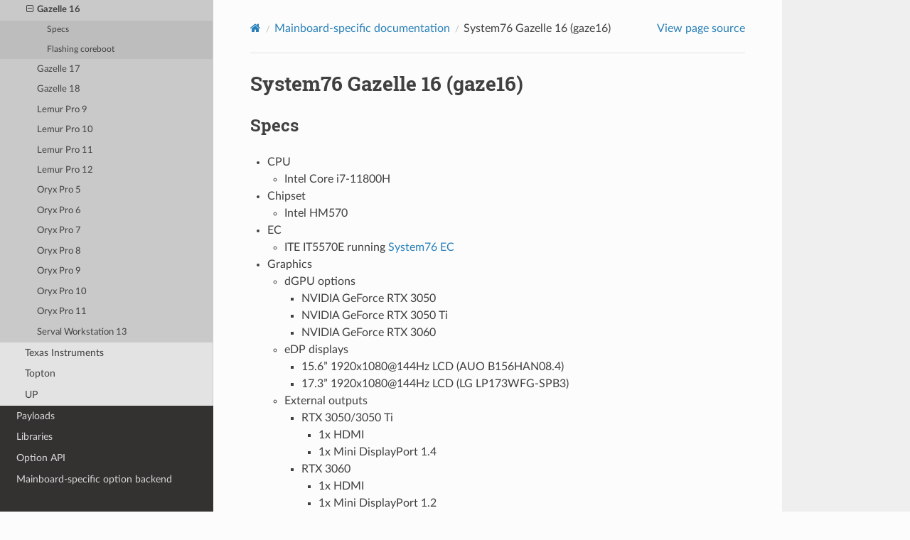

--- FILE ---
content_type: text/html
request_url: https://doc.coreboot.org/mainboard/system76/gaze16.html
body_size: 4005
content:
<!DOCTYPE html>
<html class="writer-html5" lang="en" data-content_root="../../">
<head>
  <meta charset="utf-8" /><meta name="viewport" content="width=device-width, initial-scale=1" />

  <meta name="viewport" content="width=device-width, initial-scale=1.0" />
  <title>System76 Gazelle 16 (gaze16) &mdash; coreboot 25.12-53-gf24a2f35bf
 documentation</title>
      <link rel="stylesheet" type="text/css" href="../../_static/pygments.css?v=03e43079" />
      <link rel="stylesheet" type="text/css" href="../../_static/css/theme.css?v=19f00094" />
      <link rel="stylesheet" type="text/css" href="../../_static/theme_overrides.css?v=f9a4a06c" />

  
  <!--[if lt IE 9]>
    <script src="../../_static/js/html5shiv.min.js"></script>
  <![endif]-->
  
        <script src="../../_static/jquery.js?v=5d32c60e"></script>
        <script src="../../_static/_sphinx_javascript_frameworks_compat.js?v=2cd50e6c"></script>
        <script src="../../_static/documentation_options.js?v=377d4b7c"></script>
        <script src="../../_static/doctools.js?v=888ff710"></script>
        <script src="../../_static/sphinx_highlight.js?v=dc90522c"></script>
    <script src="../../_static/js/theme.js"></script>
    <link rel="index" title="Index" href="../../genindex.html" />
    <link rel="search" title="Search" href="../../search.html" />
    <link rel="next" title="System76 Gazelle 17 (gaze17)" href="gaze17.html" />
    <link rel="prev" title="System76 Gazelle 15 (gaze15)" href="gaze15.html" /> 
</head>

<body class="wy-body-for-nav"> 
  <div class="wy-grid-for-nav">
    <nav data-toggle="wy-nav-shift" class="wy-nav-side">
      <div class="wy-side-scroll">
        <div class="wy-side-nav-search" >

          
          
          <a href="../../index.html" class="icon icon-home">
            coreboot
          </a>
              <div class="version">
                25.12
              </div>
<div role="search">
  <form id="rtd-search-form" class="wy-form" action="../../search.html" method="get">
    <input type="text" name="q" placeholder="Search docs" aria-label="Search docs" />
    <input type="hidden" name="check_keywords" value="yes" />
    <input type="hidden" name="area" value="default" />
  </form>
</div>
        </div><div class="wy-menu wy-menu-vertical" data-spy="affix" role="navigation" aria-label="Navigation menu">
              <ul class="current">
<li class="toctree-l1"><a class="reference internal" href="../../getting_started/index.html">Getting Started</a></li>
<li class="toctree-l1"><a class="reference internal" href="../../tutorial/index.html">Tutorial</a></li>
<li class="toctree-l1"><a class="reference internal" href="../../contributing/index.html">Contributing</a></li>
<li class="toctree-l1"><a class="reference internal" href="../../community/index.html">Community</a></li>
<li class="toctree-l1"><a class="reference internal" href="../../payloads.html">Payloads</a></li>
<li class="toctree-l1"><a class="reference internal" href="../../distributions.html">Distributions</a></li>
<li class="toctree-l1"><a class="reference internal" href="../../technotes/index.html">Technotes</a></li>
<li class="toctree-l1"><a class="reference internal" href="../../internals/index.html">Internal APIs &amp; Configuration</a></li>
<li class="toctree-l1"><a class="reference internal" href="../../acpi/index.html">ACPI</a></li>
<li class="toctree-l1"><a class="reference internal" href="../../gfx/libgfxinit.html">Native Graphics Initialization with libgfxinit</a></li>
<li class="toctree-l1"><a class="reference internal" href="../../gfx/display-panel.html">Display panel</a></li>
<li class="toctree-l1"><a class="reference internal" href="../../arch/index.html">CPU Architecture</a></li>
<li class="toctree-l1"><a class="reference internal" href="../../drivers/index.html">Platform independent drivers</a></li>
<li class="toctree-l1"><a class="reference internal" href="../../northbridge/index.html">Northbridge</a></li>
<li class="toctree-l1"><a class="reference internal" href="../../soc/index.html">System on Chip</a></li>
<li class="toctree-l1 current"><a class="reference internal" href="../index.html">Mainboard</a><ul class="current">
<li class="toctree-l2"><a class="reference internal" href="../index.html#nb">51NB</a></li>
<li class="toctree-l2"><a class="reference internal" href="../index.html#acer">Acer</a></li>
<li class="toctree-l2"><a class="reference internal" href="../index.html#amd">AMD</a></li>
<li class="toctree-l2"><a class="reference internal" href="../index.html#asrock">ASRock</a></li>
<li class="toctree-l2"><a class="reference internal" href="../index.html#asus">ASUS</a></li>
<li class="toctree-l2"><a class="reference internal" href="../index.html#cavium">Cavium</a></li>
<li class="toctree-l2"><a class="reference internal" href="../index.html#clevo">Clevo</a></li>
<li class="toctree-l2"><a class="reference internal" href="../index.html#dell">Dell</a></li>
<li class="toctree-l2"><a class="reference internal" href="../index.html#emulation">Emulation</a></li>
<li class="toctree-l2"><a class="reference internal" href="../index.html#erying">Erying</a></li>
<li class="toctree-l2"><a class="reference internal" href="../index.html#facebook">Facebook</a></li>
<li class="toctree-l2"><a class="reference internal" href="../index.html#foxconn">Foxconn</a></li>
<li class="toctree-l2"><a class="reference internal" href="../index.html#gigabyte">Gigabyte</a></li>
<li class="toctree-l2"><a class="reference internal" href="../index.html#hp">HP</a></li>
<li class="toctree-l2"><a class="reference internal" href="../index.html#intel">Intel</a></li>
<li class="toctree-l2"><a class="reference internal" href="../index.html#kontron">Kontron</a></li>
<li class="toctree-l2"><a class="reference internal" href="../index.html#lenovo">Lenovo</a></li>
<li class="toctree-l2"><a class="reference internal" href="../index.html#libretrend">Libretrend</a></li>
<li class="toctree-l2"><a class="reference internal" href="../index.html#msi">MSI</a></li>
<li class="toctree-l2"><a class="reference internal" href="../index.html#ocp">OCP</a></li>
<li class="toctree-l2"><a class="reference internal" href="../index.html#open-cellular">Open Cellular</a></li>
<li class="toctree-l2"><a class="reference internal" href="../index.html#pc-engines">PC Engines</a></li>
<li class="toctree-l2"><a class="reference internal" href="../index.html#portwell">Portwell</a></li>
<li class="toctree-l2"><a class="reference internal" href="../index.html#prodrive">Prodrive</a></li>
<li class="toctree-l2"><a class="reference internal" href="../index.html#purism">Purism</a></li>
<li class="toctree-l2"><a class="reference internal" href="../index.html#protectli">Protectli</a></li>
<li class="toctree-l2"><a class="reference internal" href="../index.html#roda">Roda</a></li>
<li class="toctree-l2"><a class="reference internal" href="../index.html#sifive">SiFive</a></li>
<li class="toctree-l2"><a class="reference internal" href="../index.html#star-labs-systems">Star Labs Systems</a></li>
<li class="toctree-l2"><a class="reference internal" href="../index.html#supermicro">Supermicro</a></li>
<li class="toctree-l2 current"><a class="reference internal" href="../index.html#system76">System76</a><ul class="current">
<li class="toctree-l3"><a class="reference internal" href="addw1.html">Adder Workstation 1</a></li>
<li class="toctree-l3"><a class="reference internal" href="addw2.html">Adder Workstation 2</a></li>
<li class="toctree-l3"><a class="reference internal" href="addw3.html">Adder Workstation 3</a></li>
<li class="toctree-l3"><a class="reference internal" href="bonw14.html">Bonobo Workstation 14</a></li>
<li class="toctree-l3"><a class="reference internal" href="bonw15.html">Bonobo Workstation 15</a></li>
<li class="toctree-l3"><a class="reference internal" href="darp6.html">Darter Pro 6</a></li>
<li class="toctree-l3"><a class="reference internal" href="darp7.html">Darter Pro 7</a></li>
<li class="toctree-l3"><a class="reference internal" href="darp8.html">Darter Pro 8</a></li>
<li class="toctree-l3"><a class="reference internal" href="darp9.html">Darter Pro 9</a></li>
<li class="toctree-l3"><a class="reference internal" href="galp4.html">Galago Pro 4</a></li>
<li class="toctree-l3"><a class="reference internal" href="galp5.html">Galago Pro 5</a></li>
<li class="toctree-l3"><a class="reference internal" href="galp6.html">Galago Pro 6</a></li>
<li class="toctree-l3"><a class="reference internal" href="galp7.html">Galago Pro 7</a></li>
<li class="toctree-l3"><a class="reference internal" href="gaze15.html">Gazelle 15</a></li>
<li class="toctree-l3 current"><a class="current reference internal" href="#">Gazelle 16</a><ul>
<li class="toctree-l4"><a class="reference internal" href="#specs">Specs</a></li>
<li class="toctree-l4"><a class="reference internal" href="#flashing-coreboot">Flashing coreboot</a></li>
</ul>
</li>
<li class="toctree-l3"><a class="reference internal" href="gaze17.html">Gazelle 17</a></li>
<li class="toctree-l3"><a class="reference internal" href="gaze18.html">Gazelle 18</a></li>
<li class="toctree-l3"><a class="reference internal" href="lemp9.html">Lemur Pro 9</a></li>
<li class="toctree-l3"><a class="reference internal" href="lemp10.html">Lemur Pro 10</a></li>
<li class="toctree-l3"><a class="reference internal" href="lemp11.html">Lemur Pro 11</a></li>
<li class="toctree-l3"><a class="reference internal" href="lemp12.html">Lemur Pro 12</a></li>
<li class="toctree-l3"><a class="reference internal" href="oryp5.html">Oryx Pro 5</a></li>
<li class="toctree-l3"><a class="reference internal" href="oryp6.html">Oryx Pro 6</a></li>
<li class="toctree-l3"><a class="reference internal" href="oryp7.html">Oryx Pro 7</a></li>
<li class="toctree-l3"><a class="reference internal" href="oryp8.html">Oryx Pro 8</a></li>
<li class="toctree-l3"><a class="reference internal" href="oryp9.html">Oryx Pro 9</a></li>
<li class="toctree-l3"><a class="reference internal" href="oryp10.html">Oryx Pro 10</a></li>
<li class="toctree-l3"><a class="reference internal" href="oryp11.html">Oryx Pro 11</a></li>
<li class="toctree-l3"><a class="reference internal" href="serw13.html">Serval Workstation 13</a></li>
</ul>
</li>
<li class="toctree-l2"><a class="reference internal" href="../index.html#texas-instruments">Texas Instruments</a></li>
<li class="toctree-l2"><a class="reference internal" href="../index.html#topton">Topton</a></li>
<li class="toctree-l2"><a class="reference internal" href="../index.html#up">UP</a></li>
</ul>
</li>
<li class="toctree-l1"><a class="reference internal" href="../../lib/payloads/index.html">Payloads</a></li>
<li class="toctree-l1"><a class="reference internal" href="../../lib/index.html">Libraries</a></li>
<li class="toctree-l1"><a class="reference internal" href="../../lib/option.html">Option API</a></li>
<li class="toctree-l1"><a class="reference internal" href="../../lib/option.html#mainboard-specific-option-backend">Mainboard-specific option backend</a></li>
<li class="toctree-l1"><a class="reference internal" href="../../security/index.html">Security</a></li>
<li class="toctree-l1"><a class="reference internal" href="../../superio/index.html">SuperIO</a></li>
<li class="toctree-l1"><a class="reference internal" href="../../vendorcode/index.html">Vendorcode</a></li>
<li class="toctree-l1"><a class="reference internal" href="../../util.html">Utilities</a></li>
<li class="toctree-l1"><a class="reference internal" href="../../sbom/sbom.html">Software Bill of Materials</a></li>
<li class="toctree-l1"><a class="reference internal" href="../../infrastructure/index.html">Project infrastructure &amp; services</a></li>
<li class="toctree-l1"><a class="reference internal" href="../../releases/boards_supported_on_branches.html">Boards supported in each release directory</a></li>
<li class="toctree-l1"><a class="reference internal" href="../../releases/index.html">Release notes</a></li>
<li class="toctree-l1"><a class="reference internal" href="../../acronyms.html">Acronyms &amp; Definitions</a></li>
<li class="toctree-l1"><a class="reference internal" href="../../external_docs.html">External Resources</a></li>
<li class="toctree-l1"><a class="reference internal" href="../../documentation_license.html">Documentation License</a></li>
</ul>

        </div>
      </div>
    </nav>

    <section data-toggle="wy-nav-shift" class="wy-nav-content-wrap"><nav class="wy-nav-top" aria-label="Mobile navigation menu" >
          <i data-toggle="wy-nav-top" class="fa fa-bars"></i>
          <a href="../../index.html">coreboot</a>
      </nav>

      <div class="wy-nav-content">
        <div class="rst-content">
          <div role="navigation" aria-label="Page navigation">
  <ul class="wy-breadcrumbs">
      <li><a href="../../index.html" class="icon icon-home" aria-label="Home"></a></li>
          <li class="breadcrumb-item"><a href="../index.html">Mainboard-specific documentation</a></li>
      <li class="breadcrumb-item active">System76 Gazelle 16 (gaze16)</li>
      <li class="wy-breadcrumbs-aside">
            <a href="../../_sources/mainboard/system76/gaze16.md.txt" rel="nofollow"> View page source</a>
      </li>
  </ul>
  <hr/>
</div>
          <div role="main" class="document" itemscope="itemscope" itemtype="http://schema.org/Article">
           <div itemprop="articleBody">
             
  <section id="system76-gazelle-16-gaze16">
<h1>System76 Gazelle 16 (gaze16)<a class="headerlink" href="#system76-gazelle-16-gaze16" title="Link to this heading"></a></h1>
<section id="specs">
<h2>Specs<a class="headerlink" href="#specs" title="Link to this heading"></a></h2>
<ul class="simple">
<li><p>CPU</p>
<ul>
<li><p>Intel Core i7-11800H</p></li>
</ul>
</li>
<li><p>Chipset</p>
<ul>
<li><p>Intel HM570</p></li>
</ul>
</li>
<li><p>EC</p>
<ul>
<li><p>ITE IT5570E running <a class="reference external" href="https://github.com/system76/ec">System76 EC</a></p></li>
</ul>
</li>
<li><p>Graphics</p>
<ul>
<li><p>dGPU options</p>
<ul>
<li><p>NVIDIA GeForce RTX 3050</p></li>
<li><p>NVIDIA GeForce RTX 3050 Ti</p></li>
<li><p>NVIDIA GeForce RTX 3060</p></li>
</ul>
</li>
<li><p>eDP displays</p>
<ul>
<li><p>15.6” 1920x1080&#64;144Hz LCD (AUO B156HAN08.4)</p></li>
<li><p>17.3” 1920x1080&#64;144Hz LCD (LG LP173WFG-SPB3)</p></li>
</ul>
</li>
<li><p>External outputs</p>
<ul>
<li><p>RTX 3050/3050 Ti</p>
<ul>
<li><p>1x HDMI</p></li>
<li><p>1x Mini DisplayPort 1.4</p></li>
</ul>
</li>
<li><p>RTX 3060</p>
<ul>
<li><p>1x HDMI</p></li>
<li><p>1x Mini DisplayPort 1.2</p></li>
<li><p>1x DisplayPort 1.4 over USB-C</p></li>
</ul>
</li>
</ul>
</li>
</ul>
</li>
<li><p>Memory</p>
<ul>
<li><p>Up to 64GB (2x32GB) dual-channel DDR4 SO-DIMMs &#64; 3200 MHz</p></li>
</ul>
</li>
<li><p>Networking</p>
<ul>
<li><p>Gigabit Ethernet</p>
<ul>
<li><p>Either onboard Intel I219-V or Realtek RTL8111H controller</p></li>
</ul>
</li>
<li><p>M.2 PCIe/CNVi WiFi/Bluetooth</p>
<ul>
<li><p>Intel Wi-Fi 6 AX200/AX201</p></li>
</ul>
</li>
</ul>
</li>
<li><p>Power</p>
<ul>
<li><p>RTX 3050/3050 Ti</p>
<ul>
<li><p>150W AC barrel adapter</p>
<ul>
<li><p>Included: Chicony A17-150P2A, using a C5 power cord</p></li>
</ul>
</li>
</ul>
</li>
<li><p>RTX 3060</p>
<ul>
<li><p>180W AC barrel adapter</p>
<ul>
<li><p>Included: Chicony A17-180P4A, using a C5 power cord</p></li>
</ul>
</li>
</ul>
</li>
<li><p>48.96Wh 4-cell battery</p></li>
</ul>
</li>
<li><p>Sound</p>
<ul>
<li><p>Realtek ALC256 codec</p></li>
<li><p>Internal speakers and microphone</p></li>
<li><p>Combined 3.5mm headphone/microphone jack</p></li>
<li><p>Dedicated 3.5mm microphone jack</p></li>
<li><p>HDMI, mDP, USB-C DP audio</p></li>
</ul>
</li>
<li><p>Storage</p>
<ul>
<li><p>1x M.2 PCIe NVMe Gen 4 SSD</p></li>
<li><p>1x M.2 PCIe NVMe Gen 3 or SATA 3 SSD</p></li>
<li><p>SD card reader</p>
<ul>
<li><p>Realtek RTS5227S on RTX 3050/3050 Ti models</p></li>
<li><p>Realtek OZ711LV2 on RTX 3060 models</p></li>
</ul>
</li>
</ul>
</li>
<li><p>USB</p>
<ul>
<li><p>1x USB 3.2 Gen 2 Type-C</p>
<ul>
<li><p>Supports DisplayPort over USB-C on RTX 3060 models only</p></li>
<li><p>Does not support USB-C charging (USB-PD) or Thunderbolt</p></li>
</ul>
</li>
<li><p>1x USB 3.2 Gen 2 Type-A</p></li>
<li><p>1x USB 3.2 Gen 1 Type-A</p></li>
<li><p>1x USB 2.0 Type-A</p></li>
</ul>
</li>
<li><p>Dimensions</p>
<ul>
<li><p>15”: 35.75cm x 23.8cm x 1.98cm, 1.99kg</p></li>
<li><p>17”: 39.59cm x 26.495cm x 1.99cm, 2.3kg</p></li>
</ul>
</li>
</ul>
</section>
<section id="flashing-coreboot">
<h2>Flashing coreboot<a class="headerlink" href="#flashing-coreboot" title="Link to this heading"></a></h2>
<table class="docutils align-default">
<thead>
<tr class="row-odd"><th class="head"><p>Type</p></th>
<th class="head"><p>Value</p></th>
</tr>
</thead>
<tbody>
<tr class="row-even"><td><p>Socketed flash</p></td>
<td><p>no</p></td>
</tr>
<tr class="row-odd"><td><p>Vendor</p></td>
<td><p>GigaDevice</p></td>
</tr>
<tr class="row-even"><td><p>Model</p></td>
<td><p>GD25B127D</p></td>
</tr>
<tr class="row-odd"><td><p>Size</p></td>
<td><p>16 MiB</p></td>
</tr>
<tr class="row-even"><td><p>Package</p></td>
<td><p>SOIC-8</p></td>
</tr>
<tr class="row-odd"><td><p>Internal flashing</p></td>
<td><p>yes</p></td>
</tr>
<tr class="row-even"><td><p>External flashing</p></td>
<td><p>yes</p></td>
</tr>
</tbody>
</table>
<p>The flash chip (U51 on 3050 variant, U52 on 3060 variant) is left of the top DIMM slot.</p>
</section>
</section>


           </div>
          </div>
          <footer><div class="rst-footer-buttons" role="navigation" aria-label="Footer">
        <a href="gaze15.html" class="btn btn-neutral float-left" title="System76 Gazelle 15 (gaze15)" accesskey="p" rel="prev"><span class="fa fa-arrow-circle-left" aria-hidden="true"></span> Previous</a>
        <a href="gaze17.html" class="btn btn-neutral float-right" title="System76 Gazelle 17 (gaze17)" accesskey="n" rel="next">Next <span class="fa fa-arrow-circle-right" aria-hidden="true"></span></a>
    </div>

  <hr/>

  <div role="contentinfo">
    <p>&#169; Copyright CC-by 4.0 the coreboot project.</p>
  </div>

  Built with <a href="https://www.sphinx-doc.org/">Sphinx</a> using a
    <a href="https://github.com/readthedocs/sphinx_rtd_theme">theme</a>
    provided by <a href="https://readthedocs.org">Read the Docs</a>.
   

</footer>
        </div>
      </div>
    </section>
  </div>
  <script>
      jQuery(function () {
          SphinxRtdTheme.Navigation.enable(true);
      });
  </script> 

</body>
</html>

--- FILE ---
content_type: text/css
request_url: https://doc.coreboot.org/_static/theme_overrides.css?v=f9a4a06c
body_size: 164
content:
/*
 * Copyright 2018 Patrick Rudolph <siro@das-labor.org>
 *
 * licensed under CC-by 4.0
 */

/* override table width restrictions */
@media screen and (min-width: 767px) {
   .wy-table-responsive table td {
      /* !important prevents the common CSS stylesheets from overriding
         this as on RTD they are loaded after this stylesheet */
      white-space: normal !important;
   }

   .wy-table-responsive {
      overflow: visible !important;
   }
}

